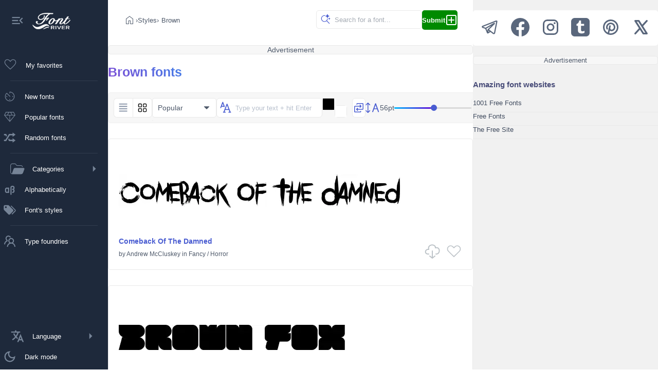

--- FILE ---
content_type: application/javascript
request_url: https://www.fontriver.com/_nuxt/Clj41yPy.js
body_size: 1458
content:
const __vite__mapDeps=(i,m=__vite__mapDeps,d=(m.f||(m.f=["./DXNifYzj.js","./B7W348XU.js","./entry.C1sRgd0u.css","./04dIgebp.js","./BLUTkuYH.js","./KJkIjmHn.js","./DOE064PF.js","./Bn84tklb.js","./DJ5TcoIA.js","./BjgcwZ29.js"])))=>i.map(i=>d[i]);
import{x as st,u as ot,c as F,M as rt,a as nt,v as it,w as pt,l as mt,b as ut,o as ct,d as A,m as n,e as f,f as u,g as k,h as L,i as t,n as c,t as O,F as R,r as V,p as lt,q as l}from"#entry";import{u as gt}from"./36ULAXhf.js";import{u as dt,b as ht,a as _t}from"./DtdpY-3R.js";import{u as yt}from"./DRaNQGl2.js";import{u as x}from"./DAOkh1ev.js";import{u as ft}from"./9xHp60yR.js";import{_ as vt}from"./MdQnGIVg.js";import{u as $t}from"./BUs81Fa9.js";const Pt={class:"content-main"},At={class:"container colored mt20"},Ct={class:"container previews mt10"},wt={key:1},Et={class:"colored"},kt={class:"content-aside"},xt={__name:"TagComponent",async setup(Lt){let C,I;const S=c(()=>l(()=>import("./DXNifYzj.js"),__vite__mapDeps([0,1,2]),import.meta.url)),W=c(()=>l(()=>import("./04dIgebp.js"),__vite__mapDeps([3,1,2,4,5]),import.meta.url)),M=c(()=>l(()=>import("./DOE064PF.js"),__vite__mapDeps([6,1,2]),import.meta.url)),B=c(()=>l(()=>import("./Bn84tklb.js"),__vite__mapDeps([7,1,2]),import.meta.url)),U=c(()=>l(()=>import("#entry").then(s=>s.af),[],import.meta.url)),H=c(()=>l(()=>import("./DJ5TcoIA.js"),__vite__mapDeps([8,1,2]),import.meta.url)),w=c(()=>l(()=>import("./BjgcwZ29.js"),__vite__mapDeps([9,1,2]),import.meta.url)),g=st(),{locale:p,t:e}=ot(),G=g.path.startsWith("/category/")&&p.value==="en",j=g.path.startsWith("/categoria/")&&p.value==="es",q=g.path.startsWith("/categoria/")&&p.value==="pt",z=g.path.startsWith("/categorie/")&&p.value==="fr",J=g.path.startsWith("/kategorie/")&&p.value==="de";if(!G&&!j&&!q&&!z&&!J)throw F({statusCode:404,statusMessage:"Page Not Found"});const{ogLocale:K,domain:m}=dt();rt("theme");const i=nt(),T=g.path.split("/").filter(Boolean),a=T[1],d=x(a).replace(/-/g," ");let o=1,v=!0;if(T.length>2){const s=T[2].match(/index_(\d+)\.html/);s&&s[1]&&(o=parseInt(s[1]),v=!1)}const Q={type:"tag",path:a,name:x(a),page:o},E=it(i.sort),{status:X,data:h,error:$}=([C,I]=pt(()=>$t(`fonts-tags-${a}-${E}-${o}`,()=>$fetch(`${mt().public.apiUrl}/tags/${a}`,{method:"get",params:{lang:p.value,sort:E.value,page:o}}),{watch:[E],transform:s=>{let P=!1;const _=s.data.fonts.map(r=>(r.subcategoryPath==="sexy"&&(P=!0),{id:r.id,path:r.path,name:r.name,categoryPath:r.categoryPath,subcategoryPath:r.subcategoryPath,foundryPath:r.foundryPath,foundryName:r.foundryName,fontFiles:r.fontFiles,images:r.images})),y={current_page:s.data.meta.current_page,last_page:s.data.meta.last_page,total:s.data.meta.total};return{fonts:_,meta:y,showAds:!P}}})),C=await C,I(),C);if($.value)throw F({statusCode:$.value.statusCode,message:$.value.statusMessage,fatal:!0});if(h.value.fonts.length<1)throw F({statusCode:404,message:"Not Found",fatal:!0});i.showAds=h.value.showAds;function Y(){E.value=i.sort}const b=v?`${e("tag.title",{tag:d})} — FontRiver`:`${e("tag.title",{tag:d})} — ${e("paginator.page")} ${o} — FontRiver`,Z=v?e("tag.description",{tag:d}):e("tag.descriptionN",{page:o,tag:d}),D=v?`${m}${e("tag.path")}/${a}/`:`${m}${e("tag.path")}/${a}/index_${o}.html`,tt=o<=2?`${m}${e("tag.path")}/${a}/`:`${m}${e("tag.path")}/${a}/index_${o-1}.html`,et=_t(K,b,Z,D),N=ht(D),{preloadAds:at}=ft();return v||N.push({rel:"prev",href:tt}),ut({htmlAttrs:{lang:p.value},title:b,meta:et,link:N}),gt({"@context":"https://schema.org","@type":"BreadcrumbList",itemListElement:[{"@type":"ListItem",name:yt(e("common.fonts",2)),item:{"@type":"WebSite","@id":m},position:1},{"@type":"ListItem",name:e("common.styles",2),item:{"@type":"WebPage","@id":`${m}${e("tags.path")}/`},position:2},{"@type":"ListItem",name:d,item:{"@type":"CollectionPage","@id":`${m}${e("tag.path")}/${a}/`},position:3}]}),ct(()=>{i.showAds&&at()}),(s,P)=>(n(),A(R,null,[f("div",Pt,[u(t(S),{options:Q}),t(i).showAds?(n(),k(t(w),{key:0,type:"top-ad"})):L("",!0),f("h2",At,O(t(e)("tag.header",{tag:t(d)})),1),u(t(W),{onResort_up:Y}),f("section",Ct,[t(X)==="pending"?(n(),A(R,{key:0},V(16,_=>u(t(M),{key:_})),64)):t($)?(n(),A("div",wt,[f("h1",Et,"Error "+O(t($).statusCode),1),P[0]||(P[0]=f("p",null,"Can't get fonts for you. Sorry, something goes wrong... =(",-1))])):(n(!0),A(R,{key:2},V(t(h).fonts,(_,y)=>(n(),A(R,{key:`font-${_.path}`},[u(vt,{font:_,idx:y,class:lt({"last-font":y===Object.keys(t(h).fonts).length-1})},null,8,["font","idx","class"]),t(i).showAds&&(y===5||y===11)?(n(),k(t(w),{key:0,type:"previews-ad",class:"ad-in-previews"})):L("",!0)],64))),128))]),t(i).showAds?(n(),k(t(w),{key:1,type:"bottom-ad"})):L("",!0),u(t(B),{paginator:{type:"tag",path:t(a),page:t(o),last:t(h).meta?.last_page,total:t(h).meta?.total}},null,8,["paginator"])]),f("aside",kt,[u(t(U)),t(i).showAds?(n(),k(t(w),{key:0,type:"aside-ad"})):L("",!0),u(t(H))])],64))}};export{xt as _};


--- FILE ---
content_type: application/javascript
request_url: https://www.fontriver.com/_nuxt/DAOkh1ev.js
body_size: -314
content:
const t=e=>e.replace(/\b[a-z]/g,function(r){return r.toUpperCase()});export{t as u};


--- FILE ---
content_type: application/javascript
request_url: https://www.fontriver.com/_nuxt/9xHp60yR.js
body_size: -337
content:
const d=()=>({preloadAds:()=>{const n=document.createElement("link");n.rel="dns-prefetch",n.href="//pagead2.googlesyndication.com",document.head.appendChild(n);const e=document.createElement("link");e.rel="preconnect",e.href="https://pagead2.googlesyndication.com",e.crossOrigin="anonymous",document.head.appendChild(e)}});export{d as u};
